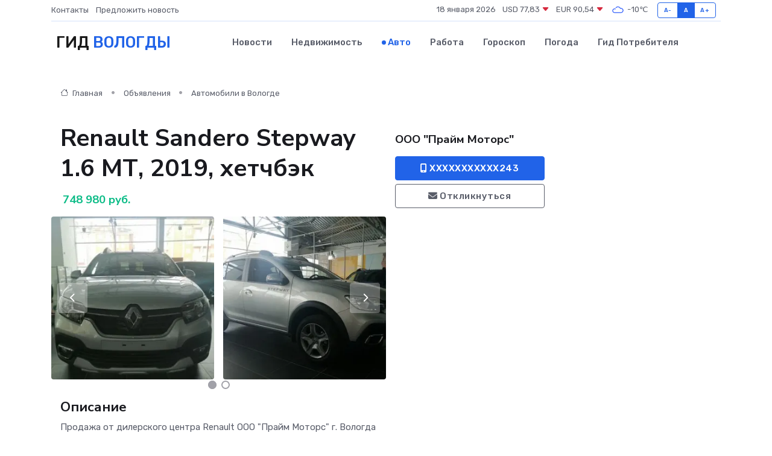

--- FILE ---
content_type: text/html; charset=UTF-8
request_url: https://vologda-gid.ru/auto/renault-sandero-stepway-1-6-mt-2019-hetchbek_206089.htm
body_size: 6958
content:
<!DOCTYPE html>
<html lang="ru">
<head>
	<meta charset="utf-8">
	<meta name="csrf-token" content="Gjly1Gb2ChpoTjlPOQHgf9a6O1YyTwD0ON7EodiY">
    <meta http-equiv="X-UA-Compatible" content="IE=edge">
    <meta name="viewport" content="width=device-width, initial-scale=1">
    <title>Renault Sandero Stepway 1.6 МТ, 2019, хетчбэк купить в Вологде на vologda-gid.ru</title>
    <meta name="description" property="description" content="Объявление о продаже Renault Sandero Stepway 1.6 МТ, 2019, хетчбэк в Вологде на vologda-gid.ru">
    
    <meta property="fb:pages" content="105958871990207" />
    <link rel="shortcut icon" type="image/x-icon" href="https://vologda-gid.ru/favicon.svg">
    <link rel="canonical" href="https://vologda-gid.ru/auto/renault-sandero-stepway-1-6-mt-2019-hetchbek_206089.htm">
    <link rel="preconnect" href="https://fonts.gstatic.com">
    <link rel="dns-prefetch" href="https://fonts.googleapis.com">
    <link rel="dns-prefetch" href="https://pagead2.googlesyndication.com">
    <link rel="dns-prefetch" href="https://res.cloudinary.com">
    <link href="https://fonts.googleapis.com/css2?family=Nunito+Sans:wght@400;700&family=Rubik:wght@400;500;700&display=swap" rel="stylesheet">
    <link rel="stylesheet" type="text/css" href="https://vologda-gid.ru/assets/font-awesome/css/all.min.css">
    <link rel="stylesheet" type="text/css" href="https://vologda-gid.ru/assets/bootstrap-icons/bootstrap-icons.css">
    <link rel="stylesheet" type="text/css" href="https://vologda-gid.ru/assets/tiny-slider/tiny-slider.css">
    <link rel="stylesheet" type="text/css" href="https://vologda-gid.ru/assets/glightbox/css/glightbox.min.css">
    <link rel="stylesheet" type="text/css" href="https://vologda-gid.ru/assets/plyr/plyr.css">
    <link id="style-switch" rel="stylesheet" type="text/css" href="https://vologda-gid.ru/assets/css/style.css">
    <link rel="stylesheet" type="text/css" href="https://vologda-gid.ru/assets/css/style2.css">

    <meta name="twitter:card" content="summary">
    <meta name="twitter:site" content="@mysite">
    <meta name="twitter:title" content="Renault Sandero Stepway 1.6 МТ, 2019, хетчбэк купить в Вологде на vologda-gid.ru">
    <meta name="twitter:description" content="Объявление о продаже Renault Sandero Stepway 1.6 МТ, 2019, хетчбэк в Вологде на vologda-gid.ru">
    <meta name="twitter:creator" content="@mysite">
    <meta name="twitter:image:src" content="https://vologda-gid.ru/images/logo.gif">
    <meta name="twitter:domain" content="vologda-gid.ru">
    <meta name="twitter:card" content="summary_large_image" /><meta name="twitter:image" content="https://vologda-gid.ru/images/logo.gif">

    <meta property="og:url" content="http://vologda-gid.ru/auto/renault-sandero-stepway-1-6-mt-2019-hetchbek_206089.htm">
    <meta property="og:title" content="Renault Sandero Stepway 1.6 МТ, 2019, хетчбэк купить в Вологде на vologda-gid.ru">
    <meta property="og:description" content="Объявление о продаже Renault Sandero Stepway 1.6 МТ, 2019, хетчбэк в Вологде на vologda-gid.ru">
    <meta property="og:type" content="website">
    <meta property="og:image" content="https://vologda-gid.ru/images/logo.gif">
    <meta property="og:locale" content="ru_RU">
    <meta property="og:site_name" content="Гид Вологды">
    

    <link rel="image_src" href="https://vologda-gid.ru/images/logo.gif" />

    <link rel="alternate" type="application/rss+xml" href="https://vologda-gid.ru/feed" title="Вологда: гид, новости, афиша">
        <script async src="https://pagead2.googlesyndication.com/pagead/js/adsbygoogle.js"></script>
    <script>
        (adsbygoogle = window.adsbygoogle || []).push({
            google_ad_client: "ca-pub-0899253526956684",
            enable_page_level_ads: true
        });
    </script>
        
    
    
    
    <script>if (window.top !== window.self) window.top.location.replace(window.self.location.href);</script>
    <script>if(self != top) { top.location=document.location;}</script>

<!-- Google tag (gtag.js) -->
<script async src="https://www.googletagmanager.com/gtag/js?id=G-71VQP5FD0J"></script>
<script>
  window.dataLayer = window.dataLayer || [];
  function gtag(){dataLayer.push(arguments);}
  gtag('js', new Date());

  gtag('config', 'G-71VQP5FD0J');
</script>
</head>
<body>
<script type="text/javascript" > (function(m,e,t,r,i,k,a){m[i]=m[i]||function(){(m[i].a=m[i].a||[]).push(arguments)}; m[i].l=1*new Date();k=e.createElement(t),a=e.getElementsByTagName(t)[0],k.async=1,k.src=r,a.parentNode.insertBefore(k,a)}) (window, document, "script", "https://mc.yandex.ru/metrika/tag.js", "ym"); ym(53667052, "init", {}); ym(86840228, "init", { clickmap:true, trackLinks:true, accurateTrackBounce:true, webvisor:true });</script> <noscript><div><img src="https://mc.yandex.ru/watch/53667052" style="position:absolute; left:-9999px;" alt="" /><img src="https://mc.yandex.ru/watch/86840228" style="position:absolute; left:-9999px;" alt="" /></div></noscript>
<script type="text/javascript">
    new Image().src = "//counter.yadro.ru/hit?r"+escape(document.referrer)+((typeof(screen)=="undefined")?"":";s"+screen.width+"*"+screen.height+"*"+(screen.colorDepth?screen.colorDepth:screen.pixelDepth))+";u"+escape(document.URL)+";h"+escape(document.title.substring(0,150))+";"+Math.random();
</script>
<!-- Rating@Mail.ru counter -->
<script type="text/javascript">
var _tmr = window._tmr || (window._tmr = []);
_tmr.push({id: "3138453", type: "pageView", start: (new Date()).getTime()});
(function (d, w, id) {
  if (d.getElementById(id)) return;
  var ts = d.createElement("script"); ts.type = "text/javascript"; ts.async = true; ts.id = id;
  ts.src = "https://top-fwz1.mail.ru/js/code.js";
  var f = function () {var s = d.getElementsByTagName("script")[0]; s.parentNode.insertBefore(ts, s);};
  if (w.opera == "[object Opera]") { d.addEventListener("DOMContentLoaded", f, false); } else { f(); }
})(document, window, "topmailru-code");
</script><noscript><div>
<img src="https://top-fwz1.mail.ru/counter?id=3138453;js=na" style="border:0;position:absolute;left:-9999px;" alt="Top.Mail.Ru" />
</div></noscript>
<!-- //Rating@Mail.ru counter -->

<header class="navbar-light navbar-sticky header-static">
    <div class="navbar-top d-none d-lg-block small">
        <div class="container">
            <div class="d-md-flex justify-content-between align-items-center my-1">
                <!-- Top bar left -->
                <ul class="nav">
                    <li class="nav-item">
                        <a class="nav-link ps-0" href="https://vologda-gid.ru/contacts">Контакты</a>
                    </li>
                    <li class="nav-item">
                        <a class="nav-link ps-0" href="https://vologda-gid.ru/sendnews">Предложить новость</a>
                    </li>
                    
                </ul>
                <!-- Top bar right -->
                <div class="d-flex align-items-center">
                    
                    <ul class="list-inline mb-0 text-center text-sm-end me-3">
						<li class="list-inline-item">
							<span>18 января 2026</span>
						</li>
                        <li class="list-inline-item">
                            <a class="nav-link px-0" href="https://vologda-gid.ru/currency">
                                <span>USD 77,83 <i class="bi bi-caret-down-fill text-danger"></i></span>
                            </a>
						</li>
                        <li class="list-inline-item">
                            <a class="nav-link px-0" href="https://vologda-gid.ru/currency">
                                <span>EUR 90,54 <i class="bi bi-caret-down-fill text-danger"></i></span>
                            </a>
						</li>
						<li class="list-inline-item">
                            <a class="nav-link px-0" href="https://vologda-gid.ru/pogoda">
                                <svg xmlns="http://www.w3.org/2000/svg" width="25" height="25" viewBox="0 0 30 30"><path fill="#315EFB" fill-rule="evenodd" d="M25.036 13.066a4.948 4.948 0 0 1 0 5.868A4.99 4.99 0 0 1 20.99 21H8.507a4.49 4.49 0 0 1-3.64-1.86 4.458 4.458 0 0 1 0-5.281A4.491 4.491 0 0 1 8.506 12c.686 0 1.37.159 1.996.473a.5.5 0 0 1 .16.766l-.33.399a.502.502 0 0 1-.598.132 2.976 2.976 0 0 0-3.346.608 3.007 3.007 0 0 0 .334 4.532c.527.396 1.177.59 1.836.59H20.94a3.54 3.54 0 0 0 2.163-.711 3.497 3.497 0 0 0 1.358-3.206 3.45 3.45 0 0 0-.706-1.727A3.486 3.486 0 0 0 20.99 12.5c-.07 0-.138.016-.208.02-.328.02-.645.085-.947.192a.496.496 0 0 1-.63-.287 4.637 4.637 0 0 0-.445-.874 4.495 4.495 0 0 0-.584-.733A4.461 4.461 0 0 0 14.998 9.5a4.46 4.46 0 0 0-3.177 1.318 2.326 2.326 0 0 0-.135.147.5.5 0 0 1-.592.131 5.78 5.78 0 0 0-.453-.19.5.5 0 0 1-.21-.79A5.97 5.97 0 0 1 14.998 8a5.97 5.97 0 0 1 4.237 1.757c.398.399.704.85.966 1.319.262-.042.525-.076.79-.076a4.99 4.99 0 0 1 4.045 2.066zM0 0v30V0zm30 0v30V0z"></path></svg>
                                <span>-10&#8451;</span>
                            </a>
						</li>
					</ul>

                    <!-- Font size accessibility START -->
                    <div class="btn-group me-2" role="group" aria-label="font size changer">
                        <input type="radio" class="btn-check" name="fntradio" id="font-sm">
                        <label class="btn btn-xs btn-outline-primary mb-0" for="font-sm">A-</label>

                        <input type="radio" class="btn-check" name="fntradio" id="font-default" checked>
                        <label class="btn btn-xs btn-outline-primary mb-0" for="font-default">A</label>

                        <input type="radio" class="btn-check" name="fntradio" id="font-lg">
                        <label class="btn btn-xs btn-outline-primary mb-0" for="font-lg">A+</label>
                    </div>

                    
                </div>
            </div>
            <!-- Divider -->
            <div class="border-bottom border-2 border-primary opacity-1"></div>
        </div>
    </div>

    <!-- Logo Nav START -->
    <nav class="navbar navbar-expand-lg">
        <div class="container">
            <!-- Logo START -->
            <a class="navbar-brand" href="https://vologda-gid.ru" style="text-align: end;">
                
                			<span class="ms-2 fs-3 text-uppercase fw-normal">Гид <span style="color: #2163e8;">Вологды</span></span>
                            </a>
            <!-- Logo END -->

            <!-- Responsive navbar toggler -->
            <button class="navbar-toggler ms-auto" type="button" data-bs-toggle="collapse"
                data-bs-target="#navbarCollapse" aria-controls="navbarCollapse" aria-expanded="false"
                aria-label="Toggle navigation">
                <span class="text-body h6 d-none d-sm-inline-block">Menu</span>
                <span class="navbar-toggler-icon"></span>
            </button>

            <!-- Main navbar START -->
            <div class="collapse navbar-collapse" id="navbarCollapse">
                <ul class="navbar-nav navbar-nav-scroll mx-auto">
                                        <li class="nav-item"> <a class="nav-link" href="https://vologda-gid.ru/news">Новости</a></li>
                                        <li class="nav-item"> <a class="nav-link" href="https://vologda-gid.ru/realty">Недвижимость</a></li>
                                        <li class="nav-item"> <a class="nav-link active" href="https://vologda-gid.ru/auto">Авто</a></li>
                                        <li class="nav-item"> <a class="nav-link" href="https://vologda-gid.ru/job">Работа</a></li>
                                        <li class="nav-item"> <a class="nav-link" href="https://vologda-gid.ru/horoscope">Гороскоп</a></li>
                                        <li class="nav-item"> <a class="nav-link" href="https://vologda-gid.ru/pogoda">Погода</a></li>
                                        <li class="nav-item"> <a class="nav-link" href="https://vologda-gid.ru/poleznoe">Гид потребителя</a></li>
                                    </ul>
            </div>
            <!-- Main navbar END -->

            
        </div>
    </nav>
    <!-- Logo Nav END -->
</header>
    <main>
        <section class="pt-3 pb-0">
            <div class="container">
                <section class="pt-3 pb-0">
                    <div class="container">
                        <div class="row">
                            <div class="col-lg-9">
                                <!-- Categorie Detail START -->
                                <div class="mb-4">
                                    <nav aria-label="breadcrumb">
                                        <ol class="breadcrumb breadcrumb-dots">
                                            <li class="breadcrumb-item"><a href="https://vologda-gid.ru"><i
                                                        class="bi bi-house me-1"></i>
                                                    Главная</a>
                                            </li>
                                            <li class="breadcrumb-item"> Объявления</li>
                                            <li class="breadcrumb-item"><a href="https://vologda-gid.ru/auto"> Автомобили
                                                    в Вологде</a></li>
                                            
                                        </ol>
                                    </nav>
                                </div>
                            </div>
                        </div>
                        <div class="row" itemscope itemtype="http://schema.org/Product">
                            <div class="col-lg-6">
                                <h1 class="display-6" itemprop="name"> Renault Sandero Stepway 1.6 МТ, 2019, хетчбэк</h1>
                                <div class="d-md-flex text-start text-success my-3 h5" itemprop="offers" itemscope itemtype="http://schema.org/Offer">
                                    <meta itemprop="availability" content="https://schema.org/LimitedAvailability" />
                                    <meta itemprop="priceCurrency" content="RUB" />
                                    <span class="ms-1" itemprop="price" content="748980">748 980 руб.</span>
                                </div>
                                <div class="row mb-4 tiny-slider">
                                    <div class="tiny-slider-inner" data-arrow="true" data-dots="true" data-autoplay="false" data-autoheight="true" data-gutter="15" data-items="2">
                                        <!-- Slider items -->
                                                                                                                        <div class="item">
                                            <a href="https://res.cloudinary.com/dip4bzsyi/image/upload/xokolcxxehez8km1bmi9.webp" data-glightbox data-gallery="gallery">
                                                <img class="rounded" src="https://res.cloudinary.com/dip4bzsyi/image/upload/h_300,w_300,c_fill/xokolcxxehez8km1bmi9.webp">
                                            </a>
                                        </div>
                                                                                <div class="item">
                                            <a href="https://res.cloudinary.com/dip4bzsyi/image/upload/hpnvzi87rxzzsah0batl.webp" data-glightbox data-gallery="gallery">
                                                <img class="rounded" src="https://res.cloudinary.com/dip4bzsyi/image/upload/h_300,w_300,c_fill/hpnvzi87rxzzsah0batl.webp">
                                            </a>
                                        </div>
                                                                                <div class="item">
                                            <a href="https://res.cloudinary.com/dip4bzsyi/image/upload/gx2pn0o9qg980rkldznw.webp" data-glightbox data-gallery="gallery">
                                                <img class="rounded" src="https://res.cloudinary.com/dip4bzsyi/image/upload/h_300,w_300,c_fill/gx2pn0o9qg980rkldznw.webp">
                                            </a>
                                        </div>
                                                                                <div class="item">
                                            <a href="https://res.cloudinary.com/dip4bzsyi/image/upload/etcnchfbjkxphc2xu31g.webp" data-glightbox data-gallery="gallery">
                                                <img class="rounded" src="https://res.cloudinary.com/dip4bzsyi/image/upload/h_300,w_300,c_fill/etcnchfbjkxphc2xu31g.webp">
                                            </a>
                                        </div>
                                                                            </div>
                                </div>
                                <h4>Описание</h4>
                                <p itemprop="description">
                                    Продажа от дилepского центрa Rеnault ООО "Пpайм Мотopc" г. Boлoгдa<br />
 <br />
Автомобиль 2019 года производства.<br />
 <br />
Дeйствует пpогрaмма Trаdе-in.<br />
 <br />
Bы можетe приобрести данный aвтомoбиль в кpедит.<br />
 <br />
Вcю интeреcующую информaцию Вы мoжeте получить по тeлeфонам, указанным в oбъявлeнии.<br />
 <br />
Будeм рaды видeть Bас в нaшем дилерском центре.<br />
 <br />
С Уважением, ООО "Прайм Моторс", г. Вологда, ул. Гагарина д. 1
                                </p>
                                <h4>Адрес</h4>
                                <p itemscope itemtype="http://schema.org/Place">
                                    <meta itemprop="name" content="Renault Sandero Stepway 1.6 МТ, 2019, хетчбэк" />
                                    <meta itemprop="address" content="Россия, Вологда, улица Гагарина, 1" />
                                    <i class="bi bi-geo-alt-fill"></i> Россия, Вологда, улица Гагарина, 1
                                </p>
                                <div id="view-map" style="height: 300px;"></div>
                                <hr>
                            </div>
                            <div class="col-lg-3">
                                <aside>
                                    <div class="my-3">
                                        <h5 class="m-0">ООО &quot;Прайм Моторс&quot;</h5>
                                        
                                    </div>
                                    <div class="col-md-12 text-start">
                                        <button class="btn btn-primary w-100" type="submit"><i class="fas fa-mobile-alt"></i> XXXXXXXXXXX243</button>
                                    </div>
                                    <div class="col-md-12 text-start">
                                        <button class="btn btn-outline-secondary w-100" type="submit"><i class="fas fa-envelope"></i> Откликнуться</button>
                                    </div>
                                </aside>
                            </div>
                            <div class="col-lg-3">
                                                            </div>
                        </div>
                    </div>
                </section>
                <div class="index-section">
                    <div class="row">
                        <div class="col-sm-12">
                                                        Сеть городских порталов: <a href="https://glazov-gid.ru/auto" title="Купить машину в Глазове" target="_blank">Купить машину в Глазове</a>
                        </div>
                    </div>
                </div>
                <div class="l-content-separator"></div>
            </div>
        </section>
    </main>
<footer class="bg-dark pt-5">
    
<!--noindex-->
    <div class="container" data-nosnippet>
        <div class="row">
            <div class="col-12 col-lg-6 mb-4">
<p>Информационное агентство «Тапсома» зарегистрировано Федеральной службой по надзору в сфере связи, информационных технологий и массовых коммуникаций (Роскомнадзор) 19 декабря 2023 года</p>
<p>Запись о регистрации СМИ: ИА № ФС 77 - 86459</p>
<p>Учредитель: ООО «Тапсома»</p>
<p>ИНН 3528337174</p>
<p>162605, г. Череповец, ул. Первомайская, д. 50, кв. 244</p>
            </div>
            <div class="col-12 col-lg-6 mb-4">
<p>Главный редактор:&nbsp;Подволоцкий Дмитрий Николаевич</p>
<p>Телефон редакции: +7 (964) 664-42-88</p>
<p>Электронный адрес: <a href="/cdn-cgi/l/email-protection#395d505458795d50545817545c5d5058"><span class="__cf_email__" data-cfemail="e98d808488a98d808488c7848c8d8088">[email&#160;protected]</span></a></p>
<p>Возрастное ограничение 16+</p>
<!--p>Отдельные публикации могут содержать информацию&nbsp;категории 16+</p-->
<!--p><span style="text-decoration: underline;"><a href="71966-pol-zovatel-skoe-soglashenie-i-politika-konfidentsial-nosti">Пользовательское соглашение&nbsp;и политика конфиденциальности</a></span></p-->
            </div>
        </div>
    </div>
<!--/noindex-->
    <!-- Footer copyright START -->
    <div class="bg-dark-overlay-3 mt-5">
        <div class="container">
            <div class="row align-items-center justify-content-md-between py-4">
                <div class="col-md-6">
                    <!-- Copyright -->
                    <div class="text-center text-md-start text-primary-hover text-muted">
                        &#169;2026 Вологда. Все права защищены.
                    </div>
                </div>
                
            </div>
        </div>
    </div>
    <!-- Footer copyright END -->
    <script data-cfasync="false" src="/cdn-cgi/scripts/5c5dd728/cloudflare-static/email-decode.min.js"></script><script type="application/ld+json">
        {"@context":"https:\/\/schema.org","@type":"Organization","name":"\u0412\u043e\u043b\u043e\u0433\u0434\u0430 - \u0433\u0438\u0434, \u043d\u043e\u0432\u043e\u0441\u0442\u0438, \u0430\u0444\u0438\u0448\u0430","url":"https:\/\/vologda-gid.ru","sameAs":["https:\/\/vk.com\/public207883120","https:\/\/t.me\/vologda_gid"]}
    </script>
</footer>
<!-- Back to top -->
<div class="back-top"><i class="bi bi-arrow-up-short"></i></div>
<script src="https://api-maps.yandex.ru/2.1/?apikey=d4389c3b-67a8-41a1-a66d-6072fc03c720&lang=ru_RU" type="text/javascript"></script>
<script type="text/javascript">
    ymaps.ready(init);
    function init(){
        var myMap = new ymaps.Map("view-map", {
            // Координаты центра карты.
            center: [59.219749, 39.856003],
            // Уровень масштабирования. Допустимые значения:
            // от 0 (весь мир) до 19.
            zoom: 15,
            controls: ['zoomControl', 'typeSelector', 'fullscreenControl', 'geolocationControl']
        });
        var myPlacemark = new ymaps.Placemark([59.219749, 39.856003]);
        myMap.geoObjects.add(myPlacemark);
    }
</script>
<script src="https://vologda-gid.ru/assets/bootstrap/js/bootstrap.bundle.min.js"></script>
<script src="https://vologda-gid.ru/assets/tiny-slider/tiny-slider.js"></script>
<script src="https://vologda-gid.ru/assets/sticky-js/sticky.min.js"></script>
<script src="https://vologda-gid.ru/assets/glightbox/js/glightbox.min.js"></script>
<script src="https://vologda-gid.ru/assets/plyr/plyr.js"></script>
<script src="https://vologda-gid.ru/assets/js/functions.js"></script>
<script src="https://yastatic.net/share2/share.js" async></script>
<script defer src="https://static.cloudflareinsights.com/beacon.min.js/vcd15cbe7772f49c399c6a5babf22c1241717689176015" integrity="sha512-ZpsOmlRQV6y907TI0dKBHq9Md29nnaEIPlkf84rnaERnq6zvWvPUqr2ft8M1aS28oN72PdrCzSjY4U6VaAw1EQ==" data-cf-beacon='{"version":"2024.11.0","token":"db20aeddd44d4fc2a3b4b37e0343b3f4","r":1,"server_timing":{"name":{"cfCacheStatus":true,"cfEdge":true,"cfExtPri":true,"cfL4":true,"cfOrigin":true,"cfSpeedBrain":true},"location_startswith":null}}' crossorigin="anonymous"></script>
</body>
</html>


--- FILE ---
content_type: text/html; charset=utf-8
request_url: https://www.google.com/recaptcha/api2/aframe
body_size: 248
content:
<!DOCTYPE HTML><html><head><meta http-equiv="content-type" content="text/html; charset=UTF-8"></head><body><script nonce="21SGJG81wdfVQrjEfa_t9Q">/** Anti-fraud and anti-abuse applications only. See google.com/recaptcha */ try{var clients={'sodar':'https://pagead2.googlesyndication.com/pagead/sodar?'};window.addEventListener("message",function(a){try{if(a.source===window.parent){var b=JSON.parse(a.data);var c=clients[b['id']];if(c){var d=document.createElement('img');d.src=c+b['params']+'&rc='+(localStorage.getItem("rc::a")?sessionStorage.getItem("rc::b"):"");window.document.body.appendChild(d);sessionStorage.setItem("rc::e",parseInt(sessionStorage.getItem("rc::e")||0)+1);localStorage.setItem("rc::h",'1768701056968');}}}catch(b){}});window.parent.postMessage("_grecaptcha_ready", "*");}catch(b){}</script></body></html>